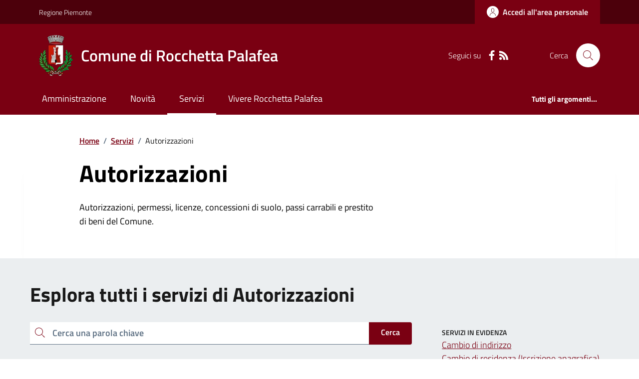

--- FILE ---
content_type: text/html; charset=utf-8
request_url: https://www.comune.rocchettapalafea.at.it/Servizi?IDCategoria=19394
body_size: 16612
content:



<!DOCTYPE html>

<html xml:lang="it-IT" xmlns="http://www.w3.org/1999/xhtml" lang="it-IT">
<head id="ctl00_Head"><meta http-equiv="X-UA-Compatible" content="IE=edge" /><title>
	Comune di Rocchetta Palafea - Autorizzazioni
</title><meta content="text/html; charset=UTF-8" http-equiv="Content-Type" /><meta charset="UTF-8" /><meta content="text/javascript" http-equiv="Content-Script-Type" /><meta content="text/css" http-equiv="Content-Style-Type" /><meta name="viewport" content="width=device-width, initial-scale=1.0, maximum-scale=6.0" /><meta name="theme-color" content="#317EFB" /><link rel="stylesheet" href="assets\bootstrap-italia\dist\css/bootstrap-italia-comuni.min.css" /><link rel="stylesheet" href="CSS/style.css" /><link rel="stylesheet" href="Css\fontawesome-free-5.15.4-web\css\all.min.css" />

    <script type="text/javascript" src="JS/jquery.min.js"></script>

    <!-- window.__PUBLIC_PATH__ definisce il punto in cui c'è la cartella font di bootstrap italia -->
    <script>window.__PUBLIC_PATH__ = 'assets/bootstrap-italia/dist/fonts'</script>

    <!-- Bootstrap core JS -->
    <script type="text/javascript" async src="assets/bootstrap-italia/dist/js/bootstrap-italia.bundle.min.js"></script>
    <script>
        function loadBootstrapOrRetry() {
            if (typeof bootstrap !== "undefined") {
                // Bootstrap è disponibile, esegui il tuo codice qui
                bootstrap.loadFonts("assets/bootstrap-italia/dist/fonts");
            } else {
                // Bootstrap non è ancora disponibile, ritenta dopo 50 millisecondi
                setTimeout(loadBootstrapOrRetry, 50);              
            }
        }

        // Inizia il ciclo di controllo
        loadBootstrapOrRetry();
    </script>

    <script type="text/javascript" src="script/siscomJS.js?version=2.0"></script>

    <style id="StylePlaceholder" type="text/css"></style>

    <link rel="stylesheet" href="App_Themes\css\stili-custom.css?v=1.0" /><link id="ctl00_CSSSkin" href="CSS/SKIN/rcchttplf935/skin.css?v=1" type="text/css" rel="stylesheet" /><link id="ctl00_icoFavicon" rel="icon" type="image/x-icon" class="icoFavicon" /><meta id="MetaDescription" name="DESCRIPTION" content="Sito ufficiale Comune di Rocchetta Palafea in provincia di Asti in Piemonte. Informazioni sul comune, i servizi, l&#39;amministrazione, la storia." /><meta id="MetaKeywords" name="KEYWORDS" content="Città di Comune di Rocchetta Palafea, Comune di Comune di Rocchetta Palafea, Comune di Rocchetta Palafea, municipio di Comune di Rocchetta Palafea, uffici del comune di Comune di Rocchetta Palafea, provincia di Asti, Regione Piemonte." /><meta id="MetaCopyright" name="COPYRIGHT" content="Copyright Comune di Comune di Rocchetta Palafea" /><meta id="MetaAuthor" name="AUTHOR" content="Comune di Comune di Rocchetta Palafea" /></head>

<body id="body" class="MenuPushResponsive-push">
    <form name="aspnetForm" method="post" action="./Servizi?IDCategoria=19394" id="aspnetForm" autocomplete="off">
<div>
<input type="hidden" name="__LASTFOCUS" id="__LASTFOCUS" value="" />
<input type="hidden" name="__VIEWSTATE" id="__VIEWSTATE" value="/[base64]" />
</div>

<script type="text/javascript"> $(document).ready(function(){ $(".btn-responsive-home").click(function() { window.location.href = "../../Home"; }); $(".btn-responsive-search").click(function() { window.location.href = "../../Ricerca"; }); }); </script>
<div>

	<input type="hidden" name="__VIEWSTATEGENERATOR" id="__VIEWSTATEGENERATOR" value="1DB5EAA5" />
</div>

        <div id="ctl00_PanelMasterTop">
	
        


<script type="text/javascript"> function espandiVociMenu(ID) { var nomeSottovoce = 'SottovoceCategoria' + ID; var nomeLabel = 'LabelCategoria' + ID; $("[title='" + nomeSottovoce + "']").toggleClass("show"); if ($("[title='" + nomeLabel + "'").text() == '+') { $("[title='" + nomeLabel + "'").text('-'); $("[title='" + nomeLabel + "'").addClass("expanded"); } else { $("[title='" + nomeLabel + "'").text('+'); $("[title='" + nomeLabel + "'").removeClass("expanded"); }; }</script>
<script type="text/javascript">
    //<![CDATA[
    var __cultureInfo = { "name": "it-IT", "numberFormat": { "CurrencyDecimalDigits": 2, "CurrencyDecimalSeparator": ",", "IsReadOnly": false, "CurrencyGroupSizes": [3], "NumberGroupSizes": [3], "PercentGroupSizes": [3], "CurrencyGroupSeparator": ".", "CurrencySymbol": "€", "NaNSymbol": "Non un numero", "CurrencyNegativePattern": 9, "NumberNegativePattern": 1, "PercentPositivePattern": 1, "PercentNegativePattern": 1, "NegativeInfinitySymbol": "-Infinito", "NegativeSign": "-", "NumberDecimalDigits": 2, "NumberDecimalSeparator": ",", "NumberGroupSeparator": ".", "CurrencyPositivePattern": 2, "PositiveInfinitySymbol": "+Infinito", "PositiveSign": "+", "PercentDecimalDigits": 2, "PercentDecimalSeparator": ",", "PercentGroupSeparator": ".", "PercentSymbol": "%", "PerMilleSymbol": "‰", "NativeDigits": ["0", "1", "2", "3", "4", "5", "6", "7", "8", "9"], "DigitSubstitution": 1 }, "dateTimeFormat": { "AMDesignator": "", "Calendar": { "MinSupportedDateTime": "\/Date(-62135596800000)\/", "MaxSupportedDateTime": "\/Date(253402297199999)\/", "AlgorithmType": 1, "CalendarType": 1, "Eras": [1], "TwoDigitYearMax": 2029, "IsReadOnly": false }, "DateSeparator": "/", "FirstDayOfWeek": 1, "CalendarWeekRule": 2, "FullDateTimePattern": "dddd d MMMM yyyy HH:mm:ss", "LongDatePattern": "dddd d MMMM yyyy", "LongTimePattern": "HH:mm:ss", "MonthDayPattern": "d MMMM", "PMDesignator": "", "RFC1123Pattern": "ddd, dd MMM yyyy HH\u0027:\u0027mm\u0027:\u0027ss \u0027GMT\u0027", "ShortDatePattern": "dd/MM/yyyy", "ShortTimePattern": "HH:mm", "SortableDateTimePattern": "yyyy\u0027-\u0027MM\u0027-\u0027dd\u0027T\u0027HH\u0027:\u0027mm\u0027:\u0027ss", "TimeSeparator": ":", "UniversalSortableDateTimePattern": "yyyy\u0027-\u0027MM\u0027-\u0027dd HH\u0027:\u0027mm\u0027:\u0027ss\u0027Z\u0027", "YearMonthPattern": "MMMM yyyy", "AbbreviatedDayNames": ["dom", "lun", "mar", "mer", "gio", "ven", "sab"], "ShortestDayNames": ["do", "lu", "ma", "me", "gi", "ve", "sa"], "DayNames": ["domenica", "lunedì", "martedì", "mercoledì", "giovedì", "venerdì", "sabato"], "AbbreviatedMonthNames": ["gen", "feb", "mar", "apr", "mag", "giu", "lug", "ago", "set", "ott", "nov", "dic", ""], "MonthNames": ["gennaio", "febbraio", "marzo", "aprile", "maggio", "giugno", "luglio", "agosto", "settembre", "ottobre", "novembre", "dicembre", ""], "IsReadOnly": false, "NativeCalendarName": "calendario gregoriano", "AbbreviatedMonthGenitiveNames": ["gen", "feb", "mar", "apr", "mag", "giu", "lug", "ago", "set", "ott", "nov", "dic", ""], "MonthGenitiveNames": ["gennaio", "febbraio", "marzo", "aprile", "maggio", "giugno", "luglio", "agosto", "settembre", "ottobre", "novembre", "dicembre", ""] }, "eras": [1, "d.C.", null, 0] };//]]>
</script>

<div id="alto" style="display: none"><a href="#contenuto" tabindex="0" title="Link diretto al contenuto della pagina.">Vai al contenuto della pagina.</a></div>
<!--  Fine link per saltare il menu e andare subito al contenuto%-->
<header class="it-header-wrapper" data-bs-target="#header-nav-wrapper">
    <div class="it-header-slim-wrapper">
        <div class="container">
            <div class="row">
                <div class="col-12">
                    <div class="it-header-slim-wrapper-content">
                        <div class="d-lg-block navbar-brand">
                            <a href="https://www.regione.Piemonte.it" title="Link al sito della Regione Piemonte" class="" target="_blank">Regione Piemonte</a>
                        </div>
                        <!-- link superiori di servizio ad esempio ad accessibilita', mappa, etc-->

                        <div class="it-header-slim-right-zone" role="navigation">
                           
                            <a id="ctl00_ctl12_btnAccedi" class="btn btn-primary btn-icon btn-full" data-element="personal-area-login" aria-label="Accedere alla propria area personale" href="areaRiservata">
                                <span class="rounded-icon" aria-hidden="true">
                                    <svg class="icon icon-primary">
                                        <use xlink:href="assets/bootstrap-italia/dist/svg/sprites.svg#it-user"></use>
                                    </svg>
                                </span>
                                <span class="d-none d-lg-block">Accedi all'area personale</span>
                            </a>
                        </div>
                    </div>
                </div>
            </div>
        </div>
    </div>
    <div class="it-nav-wrapper">
        <div class="it-header-center-wrapper">
            <div class="container">
                <div class="row">
                    <div class="col-12">
                        <div class="it-header-center-content-wrapper">

                            <div class="it-brand-wrapper">

                                <a href="Home" title="Home Page del sito del Comune di Rocchetta Palafea" class="it-brand-title">
                                    <img src="portals/2081/Skins/skinXhtml/Images/stemma.webp" class="icon widthAuto" alt="Stemma dell'Ente" />
                                    <div class="it-brand-text">
                                        <div class="it-brand-title">Comune di Rocchetta Palafea</div>
                                    </div>
                                </a>

                            </div>

                            <div id="ctl00_ctl12_pnlSiscomRicercaHomeAGID">
		<div id="ctl00_ctl12_pnlSiscomRicercaHomeAGID">
	<div id="ctl00_ctl12_ctl02_PanelContenitore" class="it-right-zone">
		
    <div id="ctl00_ctl12_ctl02_PanelSocial" class="it-socials d-none d-lg-flex">
			
        <div id="ctl00_ctl12_ctl02_PanelTestoSocial" class="Seguici">
				
            <span id="ctl00_ctl12_ctl02_TestoSocial" style="margin-right:10px">Seguici su</span>
        
			</div>
        <div id="ctl00_ctl12_ctl02_Panel1" class="Facebook" style="display: inline block;">
				
            <a id="ctl00_ctl12_ctl02_LinkFacebook" title="Link alla pagina Facebook - il link si apre in una nuova finestra" href="https://www.facebook.com/people/Comune-di-Rocchetta-Palafea/61562847455119/" target="_blank"><svg class='icon icon-sm icon-white align-top'><use xlink:href='assets/bootstrap-italia/dist/svg/sprites.svg#it-facebook'></use></svg></a>
        
			</div>
        
        
        
        
        
        
        
        <div id="ctl00_ctl12_ctl02_panelRss" style="display: inline-block;">
				
            <a id="ctl00_ctl12_ctl02_LinkRss" title="Link alla pagina RSS - il link si apre in una nuova finestra" href="Rss" target="_blank"><svg class='icon icon-sm icon-white align-top'><use xlink:href='assets/bootstrap-italia/dist/svg/sprites.svg#it-rss'></use></svg></a>
        
			</div>
        
    
		</div>
    <div class="it-search-wrapper">
        <span class="d-none d-md-block">Cerca</span>
        <a id="ctl00_ctl12_ctl02_linkRicerca" aria-label="Cerca nel sito" href="Ricerca">
            <i class="search-link rounded-icon" type="button" data-bs-toggle="modal" data-bs-target="#search-modal" aria-label="Cerca nel sito">
                <svg class="icon">
                    <use href="assets/bootstrap-italia/dist/svg/sprites.svg#it-search"></use>
                </svg>
            </i>           
        </a>
    </div>

	</div>



<script type="text/javascript">
    // Scorro in basso fino al ContenitoreFooter
    function bottomFunction() {
        $('html,body').animate({ scrollTop: $(".ContenitoreFooter").offset().top }, 'slow');
    }
</script>

</div>
	</div>

                        </div>
                    </div>

                    <div id="RigaMenuPush" class="MenuPushResponsive MenuPushResponsive-vertical MenuPushResponsive-left">
                        <div>
                            <div id="_RigaElencoMenuPush">

                                <div class="contenitoreNoBorderNoTitolo">

                                    <div class="contenutocontainer">
                                        <div>
                            <div id="ctl00_ctl12_pnlSiscomMenuResponsiveAGID">
		<div id="ctl00_ctl12_pnlSiscomMenuResponsiveAGID">
	

<script type="text/javascript">
    $(document).ready(function () {
        //When btn is clicked
        $(".btn-menu-responsive-chiudi").click(function () {
            $("#menudiservizio").toggleClass("show");
            $(".MenuPushElencoVoci").toggleClass("MenuPushElencoVociAttivo");
            $(".MenuPushOverlay").toggleClass("MenuPushOverlayAttivo");
            $(this).toggleClass("active");
            $(document.body).toggleClass("MenuPushResponsive-push-toright");
            $("#RigaMenuPush").toggleClass("MenuPushResponsive-open");
        });
    });
</script>

<div class="navbar-collapsable" style="padding-bottom: 24px;">
    <div class="btn-menu-responsive-chiudi" title="Chiudi">
        <span class="d-none text-black">Nascondi la navigazione</span>
        <svg class="icon">
            <use href="assets/bootstrap-italia/dist/svg/sprites.svg#it-close-big"></use>
        </svg>
    </div>
    <div class="menu-wrapper" title="Home">
        <a id="ctl00_ctl12_ctl00_LinkHome" class="logo-hamburger"><img id="ctl00_ctl12_ctl00_imgLogoEnte" class="icon" alt="Stemma dell&#39;Ente" src="portals/2081/Skins/skinXhtml/Images/stemma.webp" style="border-width:0px;" />
            <div class="it-brand-text">
                <span id="ctl00_ctl12_ctl00_lblNomeEnte" class="it-brand-title">Comune di Rocchetta Palafea</span>
            </div>
        </a>
    </div>
    <div id="ctl00_ctl12_ctl00_PanelContenitore" class="MenuPushElencoVoci" style="width: 100%!important; position: relative;">
		
    <ul class="navbar-nav"><li class="nav-item"><a title="Link alla pagina Amministrazione" class="nav-link" href="Amministrazionedettagli">Amministrazione</a></li><li class="nav-item"><a title="Link alla pagina Aree Tematiche" class="nav-link" href="Notizie">Novit&#224;</a></li><li class="nav-item"><a title="Link alla pagina Servizi" class="nav-link active" href="Servizi">Servizi</a></li><li class="nav-item"><a title="Link alla pagina Vivere Rocchetta Palafea" class="nav-link" href="Guidadettagli">Vivere il Comune</a></li></ul><div class="clear">

		</div><ul class='navbar-nav navbar-secondary mt-20'><li class='nav-item'><a class="nav-link" data-element="all-topics" href="Argomenti"><span class='fw-bold'>Tutti gli argomenti...</span></a></li></ul>
	</div>
    <div id="ctl00_ctl12_ctl00_PanelSocial" class="it-socials">
		
        <div id="ctl00_ctl12_ctl00_PanelTestoSocial" class="Seguici">
			
            <span id="ctl00_ctl12_ctl00_TestoSocial">Seguici su</span>
        
		</div>

        <div id="ctl00_ctl12_ctl00_Panel1" style="display: inline-block;">
			
            <a id="ctl00_ctl12_ctl00_LinkFacebook" title="Link alla pagina Facebook - il link si apre in una nuova finestra" href="https://www.facebook.com/people/Comune-di-Rocchetta-Palafea/61562847455119/" target="blank"><svg class='icon icon-sm icon-green align-top'><use xlink:href='assets/bootstrap-italia/dist/svg/sprites.svg#it-facebook'></use></svg></a>
        
		</div>
        
        
        
        
        
        
        
        
    
	</div>
</div>



<div id="ctl00_ctl12_ctl00_pnlOverlay" class="MenuPushOverlay">

	</div>







</div>
	</div>
                                        </div>
                                    </div>

                                </div>

                            </div>
                        </div>
                    </div>
                </div>
            </div>
        </div>

        <div id="it-header-navbar-wrapper" class="it-header-navbar-wrapper">
            
            <div class="container">
                <div id="row">
                    <div class="col-12">

                        <nav class="navbar navbar-expand-lg has-megamenu" aria-label="Navigazione principale">
                            <div class="custom-navbar-toggler btn-responsive-menu">

                                <svg class="icon">
                                    <use href="images/svg/sprites.svg#it-burger"></use>
                                </svg>

                                <div class="btn-responsive-home" title="Home"></div>
                                <div class="btn-responsive-search" title="Ricerca"></div>
                            </div>

                            <div id="ctl00_ctl12_pnlSiscomMenuTematicoAGID">
		<div id="ctl00_ctl12_pnlSiscomMenuTematicoAGID">
	



<div class="navbar-collapsable" id="nav4" style="display: none;" aria-hidden="true">
    <div class="overlay fade" style="display: none;"></div>
    <div class="close-div">
        <button class="btn close-menu" type="button" data-focus-mouse="false">
            <span class="d-none text-black">Nascondi la navigazione</span>
            <svg class="icon">
                <use href="images/svg/sprites.svg#it-close-big"></use>
            </svg>
        </button>
    </div>

    <div id="ctl00_ctl12_ctl01_PanelContenitore" class="menu-wrapper">
		
        <a href="#" aria-label="home Nome del Comune" class="logo-hamburger">
            <svg class="icon" aria-hidden="true">
                <use href="images/svg/sprites.svg#it-pa"></use>
            </svg>
            <div class="it-brand-text">
                <div class="it-brand-title">Nome del Comune</div>
            </div>
        </a>

    <nav aria-label="Principale"><ul class="navbar-nav" data-element="main-navigation"><li class="nav-item"><a title="Link alla pagina Amministrazione" class="nav-link" data-element="management" href="Amministrazionedettagli">Amministrazione</a></li><li class="nav-item"><a title="Link alla pagina Novit&#224;" class="nav-link" data-element="news" href="Notizie">Novit&#224;</a></li><li class="nav-item"><a title="Link alla pagina Servizi" class="nav-link active" data-element="all-services" href="Servizi">Servizi</a></li><li class="nav-item"><a title="Link alla pagina Vivere Rocchetta Palafea" class="nav-link" data-element="live" href="Guidadettagli">Vivere Rocchetta Palafea</a></li></nav></ul><div class="clear">

		</div><nav aria-label="Secondaria"><ul class='navbar-nav navbar-secondary'><li class='nav-item'><a class="nav-link" data-element="all-topics" href="Argomenti"><span class='fw-bold'>Tutti gli argomenti...</span></a></li></nav></ul>
	</div>
</div>




</div>
	</div>
                        </nav>
                    </div>
                </div>
            </div>
        </div>

    </div>
</header>



<input type="hidden" name="ctl00$ctl12$CreaStaticPage" id="ctl00_ctl12_CreaStaticPage" value="False" />
</div>

        

        
    
    
    <div id="ctl00_ContentPlaceHolder1_PanelContent">
	
<div class="container" id="main-container">
    <div class="row justify-content-center">
        <div class="col-12 col-lg-10">
            <div class="cmp-breadcrumbs" role="navigation">
                <nav class="breadcrumb-container">
                    <div id="ctl00_ContentPlaceHolder1_ctl00_pnlSiscomTiTroviIn">
		<div id="ctl00_ContentPlaceHolder1_ctl00_ctl01_ContenitoreTiTroviIn" class="breadcrumb-container">
			<div class="breadcrumb-container">
				<ol class='breadcrumb p-0' data-element='breadcrumb'><li class='breadcrumb-item'><a href="Home">Home</a><span class='separator'>/</span></li><li class='breadcrumb-item'><a href="Servizi">Servizi</a><span class='separator'>/</span></li><li class='breadcrumb-item'><span>Autorizzazioni</span></li></ol>
			</div>
		</div>



	</div>
                </nav>
            </div>
        </div>
    </div>
</div>

<div id="ctl00_ContentPlaceHolder1_ctl00_pnlSiscomServizi">
		

 <script>
    function bloccaInvio(event) {
      if (event.key === 'Enter') {
          event.preventDefault(); 
      }
    }
  </script>


        <div class="container">
            <div class="row justify-content-center row-shadow">
                <div class="col-12 col-lg-10">
                    <div class="cmp-hero">
                        <section class="it-hero-wrapper bg-white align-items-start">
                            <div class="it-hero-text-wrapper pt-0 ps-0 pb-4 pb-lg-60">
                                <h1 class="" data-element="page-name">
                                    <span id="ctl00_ContentPlaceHolder1_ctl00_ctl00_lblTitoloS" class="text-black hero-title">Autorizzazioni</span></h1>
                                <div class="hero-text">
                                    <span id="ctl00_ContentPlaceHolder1_ctl00_ctl00_lblInfo" class="text-black">Autorizzazioni, permessi, licenze, concessioni di suolo, passi carrabili e prestito di beni del Comune.</span>
                                </div>
                            </div>
                        </section>
                    </div>
                </div>
            </div>
        </div>
        <div class="bg-grey-card">
            <div class="container">
                <div class="row">
                    <div class="col-12">
                        <h2 class="title-xxlarge mb-4 mt-5 mb-lg-10">
                            <span id="ctl00_ContentPlaceHolder1_ctl00_ctl00_lblEsplora">Esplora tutti i servizi di Autorizzazioni</span></h2>
                    </div>

                    
                    <div id="ctl00_ContentPlaceHolder1_ctl00_ctl00_pnlServiziContainer" class="col-12 col-lg-8 pt-lg-20 pb-lg-50">
			

                        <div class="cmp-input-search">
                            <div class="form-group autocomplete-wrapper mb-2 mb-lg-4">
                                <div class="input-group">
                                    <label for="autocomplete-autocomplete-three" class="visually-hidden active">Cerca una parola chiave</label>
                                    <input id="txtRicerca1" onkeydown="bloccaInvio(event)" type="search" placeholder="Cerca una parola chiave" autocomplete="off" class="autocomplete form-control" />
                                    
                                    <a id="ctl00_ContentPlaceHolder1_ctl00_ctl00_LinkButton4" onclick="FiltraServizi();" class="btn btn-primary pt-2">Cerca</a>
                                </div>
                                

                                <span class="autocomplete-icon" aria-hidden="true">
                                    <svg class="icon icon-sm icon-primary">
                                        <use href="assets/bootstrap-italia/dist/svg/sprites.svg#it-search"></use>
                                    </svg>
                                </span>
                            </div>
                        </div>

                        
                        
                        <span id="lblRicerca" class="mb-4"><strong>3</strong> servizi trovati in ordine alfabetico</span>
                        

                        <div id="ctl00_ContentPlaceHolder1_ctl00_ctl00_Panel1" class="row panelServizi" style="width:100%;">
				<div class="col-12 mb-2 DINAMICOROUTINDELMODULO">
					<div class="card-wrapper border border-light rounded shadow-sm cmp-list-card-img cmp-list-card-img-hr">
						<div class="card no-after rounded">
							<div class="row g-2 g-md-0 flex-md-column">
								<div class="col-12 order-1 order-md-2">
									<div class="card-body">
										<div class="category-top">
											<a class="text-decoration-none fw-semibold" href="Servizi?IDCategoria=19394">Autorizzazioni</a>
										</div><a class="text-decoration-none d-block" data-element="service-link" href="Servizi?ID=126477"><h3 class='card-title t-primary title-large'>Accesso agli atti</h3></a><span class="text-paragraph-card u-grey-light m-0">L'accesso agli atti garantisce il diritto dei cittadini ad accedere ad informazioni e documenti amministrativi, conservati presso l'ente.</span>
									</div>
								</div>
							</div>
						</div>
					</div>
				</div><div class="col-12 mb-2 DINAMICOROUTINDELMODULO">
					<div class="card-wrapper border border-light rounded shadow-sm cmp-list-card-img cmp-list-card-img-hr">
						<div class="card no-after rounded">
							<div class="row g-2 g-md-0 flex-md-column">
								<div class="col-12 order-1 order-md-2">
									<div class="card-body">
										<div class="category-top">
											<a class="text-decoration-none fw-semibold" href="Servizi?IDCategoria=19394">Autorizzazioni</a>
										</div><a class="text-decoration-none d-block" data-element="service-link" href="Servizi?ID=126490"><h3 class='card-title t-primary title-large'>Prenotazione appuntamenti</h3></a><span class="text-paragraph-card u-grey-light m-0">Il servizio permette di prenotare un appuntamento presso gli uffici comunali.</span>
									</div>
								</div>
							</div>
						</div>
					</div>
				</div><div class="col-12 mb-2 DINAMICOROUTINDELMODULO">
					<div class="card-wrapper border border-light rounded shadow-sm cmp-list-card-img cmp-list-card-img-hr">
						<div class="card no-after rounded">
							<div class="row g-2 g-md-0 flex-md-column">
								<div class="col-12 order-1 order-md-2">
									<div class="card-body">
										<div class="category-top">
											<a class="text-decoration-none fw-semibold" href="Servizi?IDCategoria=19394">Autorizzazioni</a>
										</div><a class="text-decoration-none d-block" data-element="service-link" href="Servizi?ID=131470"><h3 class='card-title t-primary title-large'>Richiedere permesso di occupazione suolo pubblico</h3></a><span class="text-paragraph-card u-grey-light m-0">Tutti coloro che occupano, spazi ed aree pubbliche appartenenti al demanio o al patrimonio indisponibile del Comune, nonch&eacute; aree private gravat...</span>
									</div>
								</div>
							</div>
						</div>
					</div>
				</div>
			</div>
                        <a id="btnMostraAltri" class="btn btn-outline-primary pt-15 pb-15 pl-90 pr-90 mb-30 mt-3 mb-lg-50 full-mb text-button">Carica altri Risultati</a>

                        <br />
                        
                    
		</div>
                    <div id="ctl00_ContentPlaceHolder1_ctl00_ctl00_pnlInEvidenzaCantainer" class="col-12 col-lg-4 pt-30 pt-lg-5 ps-lg-5 order-first order-md-last">
			
                        <div class="link-list-wrap">
                            <div class="title-xsmall-semi-bold"><span>SERVIZI IN EVIDENZA</span></div>
                            <div id="ctl00_ContentPlaceHolder1_ctl00_ctl00_pnlInEvidenza">
				
                            <a class="d-block" href="Servizi?ID=126484">Cambio di indirizzo</a><a class="d-block" href="Servizi?ID=126485">Cambio di residenza (Iscrizione anagrafica)</a>
			</div>
                        </div>
                    
		</div>

                </div>
        </div>
        </div>
        <div class="container py-5">
            <h2 class="title-xxlarge mb-4">Esplora per categoria</h2>
            <div id="ctl00_ContentPlaceHolder1_ctl00_ctl00_pnlCategorie" class="row g-4">
			<div class="col-12 col-md-6 col-lg-4  mb-10 DINAMICOROUTINDELMODULO">
				<div class="card-wrapper border border-light rounded shadow-sm cmp-list-card-img cmp-list-card-img-hr">
					<div class="card no-after rounded">
						<div class="row g-2 g-md-0 flex-md-column">
							<div class="col-12 order-1 order-md-2">
								<div class="card-body">
									<a class="text-decoration-none d-block" data-element="service-category-link" href="Servizi?IDCategoria=19392"><h3 class='card-title t-primary title-large'>Anagrafe e stato civile</h3></a><span class="text-paragraph-card u-grey-light m-0">Documenti d’identità, cambio di residenza, servizi elettorali, cimiteriali e certificati per nascita, matrimoni e unioni civili.</span>
								</div>
							</div>
						</div>
					</div>
				</div>
			</div><div class="col-12 col-md-6 col-lg-4  mb-10 DINAMICOROUTINDELMODULO">
				<div class="card-wrapper border border-light rounded shadow-sm cmp-list-card-img cmp-list-card-img-hr">
					<div class="card no-after rounded">
						<div class="row g-2 g-md-0 flex-md-column">
							<div class="col-12 order-1 order-md-2">
								<div class="card-body">
									<a class="text-decoration-none d-block" data-element="service-category-link" href="Servizi?IDCategoria=19394"><h3 class='card-title t-primary title-large'>Autorizzazioni</h3></a><span class="text-paragraph-card u-grey-light m-0">Autorizzazioni, permessi, licenze, concessioni di suolo, passi carrabili e prestito di beni del Comune.</span>
								</div>
							</div>
						</div>
					</div>
				</div>
			</div><div class="col-12 col-md-6 col-lg-4  mb-10 DINAMICOROUTINDELMODULO">
				<div class="card-wrapper border border-light rounded shadow-sm cmp-list-card-img cmp-list-card-img-hr">
					<div class="card no-after rounded">
						<div class="row g-2 g-md-0 flex-md-column">
							<div class="col-12 order-1 order-md-2">
								<div class="card-body">
									<a class="text-decoration-none d-block" data-element="service-category-link" href="Servizi?IDCategoria=19395"><h3 class='card-title t-primary title-large'>Catasto e urbanistica</h3></a><span class="text-paragraph-card u-grey-light m-0">Piani urbanistici, piani paesaggistici e tutti i certificati per immobili, case, terreni ed edifici.</span>
								</div>
							</div>
						</div>
					</div>
				</div>
			</div><div class="col-12 col-md-6 col-lg-4  mb-10 DINAMICOROUTINDELMODULO">
				<div class="card-wrapper border border-light rounded shadow-sm cmp-list-card-img cmp-list-card-img-hr">
					<div class="card no-after rounded">
						<div class="row g-2 g-md-0 flex-md-column">
							<div class="col-12 order-1 order-md-2">
								<div class="card-body">
									<a class="text-decoration-none d-block" data-element="service-category-link" href="Servizi?IDCategoria=19399"><h3 class='card-title t-primary title-large'>Imprese e commercio</h3></a><span class="text-paragraph-card u-grey-light m-0">Avvio di un’attività, commercio, autorizzazioni e concessioni per attività produttive, mercati, incentivi e supporto alle imprese.</span>
								</div>
							</div>
						</div>
					</div>
				</div>
			</div>
		</div>

            <br />
            <br />
            <div id="ctl00_ContentPlaceHolder1_ctl00_ctl00_Panel5" class="ParIndietro" style="width:100%;">
			
                <a href="javascript:history.back()" class="btn btn-sm steppers-btn-prev p-0" title="Indietro">
                    <svg class="icon icon-primary icon-sm" aria-hidden="true">
                        <use href="assets/bootstrap-italia/dist/svg/sprites.svg#it-chevron-left"></use></svg>
                    <span id="ctl00_ContentPlaceHolder1_ctl00_ctl00_Label1" class="SiscomLinkGrande">Indietro</span>
                </a>
            
		</div>
        </div>
        
    








<div id="ctl00_ContentPlaceHolder1_ctl00_ctl00_pnlMetaTag">

		</div>



	</div>




<input type="hidden" name="ctl00$ContentPlaceHolder1$ctl00$CreaStaticPage" id="ctl00_ContentPlaceHolder1_ctl00_CreaStaticPage" value="True" />
</div>


        <div id="ctl00_PanelMasterBottom">
	



<div class="bg-primary">
    <div class="container">
        <div class="row d-flex justify-content-center bg-primary">
            <div class="col-12 col-lg-6">
                <div class="cmp-rating pt-lg-80 pb-lg-80" id="">
                    <div class="card shadow card-wrapper" data-element="feedback">
                        <div id="ctl00_ctl13_SiscomFeedback1_pnlVoti" class="cmp-rating__card-first">
		
                            <div class="card-header border-0">
                                <h2 class="title-medium-2-semi-bold mb-0" data-element="feedback-title">
                                    <span id="ctl00_ctl13_SiscomFeedback1_lblTitolo">Quanto sono chiare le informazioni su questa pagina?</span></h2>
                            </div>
                            <div class="card-body">
                                <fieldset class="rating">
                                    <legend class="visually-hidden">Valuta da 1 a 5 stelle la pagina</legend>
                                    <input type="radio" id="star5a" name="ratingA" value="5">
                                    <label class="full rating-star active" for="star5a" data-element="feedback-rate-5">

                                        <svg class="icon icon-sm" role="img" aria-labelledby="first-star">
                                            <use href="assets/bootstrap-italia/dist/svg/sprites.svg#it-star-full"></use>
                                        </svg>
                                        <span class="visually-hidden" id="first-star">Valuta 5 stelle su 5</span>

                                    </label>
                                    <input type="radio" id="star4a" name="ratingA" value="4">
                                    <label class="full rating-star active" for="star4a" data-element="feedback-rate-4">

                                        <svg class="icon icon-sm" role="img" aria-labelledby="second-star">
                                            <use href="assets/bootstrap-italia/dist/svg/sprites.svg#it-star-full"></use>
                                        </svg>
                                        <span class="visually-hidden" id="second-star">Valuta 4 stelle su 5</span>

                                    </label>
                                    <input type="radio" id="star3a" name="ratingA" value="3">
                                    <label class="full rating-star active" for="star3a" data-element="feedback-rate-3">

                                        <svg class="icon icon-sm" role="img" aria-labelledby="third-star">
                                            <use href="assets/bootstrap-italia/dist/svg/sprites.svg#it-star-full"></use>
                                        </svg>
                                        <span class="visually-hidden" id="third-star">Valuta 3 stelle su 5</span>


                                    </label>
                                    <input type="radio" id="star2a" name="ratingA" value="2">
                                    <label class="full rating-star active" for="star2a" data-element="feedback-rate-2">

                                        <svg class="icon icon-sm" role="img" aria-labelledby="fourth-star">
                                            <use href="assets/bootstrap-italia/dist/svg/sprites.svg#it-star-full"></use>
                                        </svg>
                                        <span class="visually-hidden" id="fourth-star">Valuta 2 stelle su 5</span>

                                    </label>
                                    <input type="radio" id="star1a" name="ratingA" value="1">
                                    <label class="full rating-star active" for="star1a" data-element="feedback-rate-1">

                                        <svg class="icon icon-sm" role="img" aria-labelledby="fifth-star">
                                            <use href="assets/bootstrap-italia/dist/svg/sprites.svg#it-star-full"></use>
                                        </svg>
                                        <span class="visually-hidden" id="fifth-star">Valuta 1 stelle su 5</span>

                                    </label>
                                </fieldset>
                            </div>
                        
	</div>
                        <div id="ctl00_ctl13_SiscomFeedback1_pnlFine" class="cmp-rating__card-second d-none" data-step="3">
		
                            <div class="card-header border-0 mb-0">
                                <h2 class="title-medium-2-bold mb-0" id="rating-feedback">Grazie, il tuo parere ci aiuterà a migliorare il servizio!</h2>
                            </div>
                        
	</div>

                        <div class="form-rating d-none">
                            <div class="d-none" data-step="1">
                                <div class="cmp-steps-rating">
                                    <fieldset id="fieldset-rating-one" class="fieldset-rating-one" data-element="feedback-rating-positive">
                                        <div class="iscrizioni-header w-100">
                                            <h3 class="step-title d-flex align-items-center justify-content-between drop-shadow">
                                                <legend class="d-block d-lg-inline" data-element="feedback-rating-question">Quali sono stati gli aspetti che hai preferito?
                                                </legend>
                                                <span class="step">1/2</span>
                                            </h3>
                                        </div>
                                        <div class="cmp-steps-rating__body">
                                            <div class="cmp-radio-list">
                                                <div class="card card-teaser shadow-rating">
                                                    <div class="card-body">
                                                        <div class="form-check m-0">
                                                            <div class="radio-body border-bottom border-light cmp-radio-list__item radioFeedback">
                                                                <input name="rating1" type="radio" id="radio-1">
                                                                <label for="radio-1" class="active" data-element="feedback-rating-answer">Le indicazioni erano chiare</label>
                                                            </div>
                                                            <div class="radio-body border-bottom border-light cmp-radio-list__item radioFeedback">
                                                                <input name="rating1" type="radio" id="radio-2">
                                                                <label for="radio-2" class="active" data-element="feedback-rating-answer">Le indicazioni erano complete</label>
                                                            </div>
                                                            <div class="radio-body border-bottom border-light cmp-radio-list__item radioFeedback">
                                                                <input name="rating1" type="radio" id="radio-3">
                                                                <label for="radio-3" class="active" data-element="feedback-rating-answer">Capivo sempre che stavo procedendo correttamente</label>
                                                            </div>
                                                            <div class="radio-body border-bottom border-light cmp-radio-list__item radioFeedback">
                                                                <input name="rating1" type="radio" id="radio-4">
                                                                <label for="radio-4" class="active" data-element="feedback-rating-answer">Non ho avuto problemi tecnici</label>
                                                            </div>
                                                            <div class="radio-body border-bottom border-light cmp-radio-list__item radioFeedback">
                                                                <input name="rating1" type="radio" id="radio-5">
                                                                <label for="radio-5" class="active" data-element="feedback-rating-answer">Altro</label>
                                                            </div>
                                                        </div>
                                                    </div>
                                                </div>
                                            </div>
                                        </div>
                                    </fieldset>
                                    <fieldset id="fieldset-rating-two" class="fieldset-rating-two" data-element="feedback-rating-negative">
                                        <div class="iscrizioni-header w-100">
                                            <h3 class="step-title d-flex align-items-center justify-content-between drop-shadow">
                                                <legend class="d-block d-lg-inline" data-element="feedback-rating-question">Dove hai incontrato le maggiori difficoltà?
                                                </legend>
                                                <span class="step">1/2</span>
                                            </h3>
                                        </div>
                                        <div class="cmp-steps-rating__body">
                                            <div class="cmp-radio-list">
                                                <div class="card card-teaser shadow-rating">
                                                    <div class="card-body">
                                                        <div class="form-check m-0">
                                                            <div class="radio-body border-bottom border-light cmp-radio-list__item radioFeedback">
                                                                <input name="rating2" type="radio" id="radio-6">
                                                                <label for="radio-6" class="active" data-element="feedback-rating-answer">A volte le indicazioni non erano chiare</label>
                                                            </div>
                                                            <div class="radio-body border-bottom border-light cmp-radio-list__item radioFeedback">
                                                                <input name="rating2" type="radio" id="radio-7">
                                                                <label for="radio-7" class="active" data-element="feedback-rating-answer">A volte le indicazioni non erano complete</label>
                                                            </div>
                                                            <div class="radio-body border-bottom border-light cmp-radio-list__item radioFeedback">
                                                                <input name="rating2" type="radio" id="radio-8">
                                                                <label for="radio-8" class="active" data-element="feedback-rating-answer">A volte non capivo se stavo procedendo correttamente</label>
                                                            </div>
                                                            <div class="radio-body border-bottom border-light cmp-radio-list__item radioFeedback">
                                                                <input name="rating2" type="radio" id="radio-9">
                                                                <label for="radio-9" class="active" data-element="feedback-rating-answer">Ho avuto problemi tecnici</label>
                                                            </div>
                                                            <div class="radio-body border-bottom border-light cmp-radio-list__item radioFeedback">
                                                                <input name="rating2" type="radio" id="radio-10">
                                                                <label for="radio-10" class="active" data-element="feedback-rating-answer">Altro</label>
                                                            </div>
                                                        </div>
                                                    </div>
                                                </div>
                                            </div>
                                        </div>
                                    </fieldset>
                                </div>
                                <div class="d-flex flex-nowrap pt-4 w-100 justify-content-center button-shadow">
                                    <button class="btn btn-outline-primary fw-bold me-4 btn-back2" type="button">Indietro</button>
                                    <button class="btn btn-primary fw-bold btn-next" type="button">Avanti</button>
                                </div>
                            </div>

                            <div class="d-none" data-step="2">
                                <div class="cmp-steps-rating">
                                    <fieldset>
                                        <div class="iscrizioni-header w-100">
                                            <h3 class="step-title d-flex align-items-center justify-content-between drop-shadow mb-5">
                                                <legend class="d-block d-lg-inline">Vuoi aggiungere altri dettagli?                      </legend>
                                                <span class="step">2/2</span>
                                            </h3>
                                        </div>
                                        <div class="cmp-steps-rating__body">
                                            <div class="form-group">
                                                <label for="TxtNoteFeedback">Dettaglio</label>
                                                <input name="ctl00$ctl13$SiscomFeedback1$TxtNoteFeedback" type="text" maxlength="200" id="TxtNoteFeedback" class="form-control" data-element="feedback-input-text" aria-describedby="TxtNoteFeedbackDescription" />
                                                <small id="TxtNoteFeedbackDescription" class="form-text">Inserire massimo 200 caratteri</small>
                                            </div>
                                        </div>
                                    </fieldset>
                                </div>

                                <div class="d-flex flex-nowrap pt-4 w-100 justify-content-center button-shadow">
                                    <button class="btn btn-outline-primary fw-bold me-4 btn-back" type="button">Indietro</button>
                                    <input type="submit" name="ctl00$ctl13$SiscomFeedback1$btnSalva" value="Avanti" id="ctl00_ctl13_SiscomFeedback1_btnSalva" class="btn btn-primary fw-bold" />
                                </div>
                            </div>


                        </div>
                    </div>
                </div>
            </div>
        </div>
    </div>
</div>



<input type="hidden" name="ctl00$ctl13$SiscomFeedback1$valueRating" id="valueRating" value="0" />
<input type="hidden" name="ctl00$ctl13$SiscomFeedback1$valueDescrizione" id="valueDescrizione" />

<input type="hidden" name="ctl00$ctl13$SiscomFeedback1$telefono" id="ctl00_ctl13_SiscomFeedback1_telefono" />
<input type="hidden" name="ctl00$ctl13$SiscomFeedback1$Email" id="ctl00_ctl13_SiscomFeedback1_Email" />


    <div id="ctl00_ctl13_pnlSiscomContattaIlComuneHomeAgid">
		<div id="ctl00_ctl13_pnlSiscomContattaIlComuneHomeAgid">
	

<div class="bg-grey-card shadow-contacts">
    <div class="container">
        <div class="row d-flex justify-content-center p-contacts">
            <div class="col-12 col-lg-6">
                <div class="cmp-contacts">
                    <div class="card w-100">
                        <div class="card-body">
                            <h2 class="title-medium-2-semi-bold">
                                <span id="ctl00_ctl13_ctl01_lblContattaIlComune">Contatta il comune</span></h2>
                            <ul class="contact-list p-0">
                                <li>
                                    <a id="ctl00_ctl13_ctl01_btnDomandeFrequenti" class="list-item" href="Domandefrequenti">
                                <svg class="icon icon-primary icon-sm" aria-hidden="true">
                                    <use href="assets/bootstrap-italia/dist/svg/sprites.svg#it-help-circle"></use>
                                </svg><span>Leggi le domande frequenti</span></a></li>

                                <li>
                                    <a id="ctl00_ctl13_ctl01_btnRichAssistenza" class="list-item" data-element="contacts" href="Richiestaassistenza">
                                <svg class="icon icon-primary icon-sm" aria-hidden="true">
                                    <use href="assets/bootstrap-italia/dist/svg/sprites.svg#it-mail"></use>
                                </svg><span>Richiedi assistenza</span></a></li>

                                <li>
                                    <a id="ctl00_ctl13_ctl01_btnTelefono" class="list-item" href="tel:0141718280">
                                        <svg class="icon icon-primary icon-sm" aria-hidden="true">
                                            <use href="assets/bootstrap-italia/dist/svg/sprites.svg#it-hearing"></use>
                                        </svg>
                                        <span id="ctl00_ctl13_ctl01_lblTelefono">Chiama il numero 0141718280</span></a></li>

                                <li>
                                    <a id="ctl00_ctl13_ctl01_btnPrenotaAppuntamento" class="list-item" data-element="appointment-booking" href="https://servizi.comune.rocchettapalafea.at.it/servizi/prenotaappuntamenti/Login.Aspx?CE=rcchttplf935&amp;ACCESSO=C">
                                <svg class="icon icon-primary icon-sm" aria-hidden="true">
                                    <use href="assets/bootstrap-italia/dist/svg/sprites.svg#it-calendar"></use>
                                </svg><span>Prenota appuntamento</span></a></li>
                            </ul>

                            <div id="ctl00_ctl13_ctl01_pnlProblemiInCitta">
		
                                <h2 class="title-medium-2-semi-bold mt-4">Problemi in citt&#224;</h2>
                                <ul class="contact-list p-0">
                                    <li>
                                        <a id="ctl00_ctl13_ctl01_btnDisservizio" class="list-item" href="mailto:rocchetta.palafea@ruparpiemonte.it?subject=Segnalazione Disservizio">
                                <svg class="icon icon-primary icon-sm" aria-hidden="true">
                                    <use href="assets/bootstrap-italia/dist/svg/sprites.svg#it-map-marker-circle"></use>
                                </svg><span>Segnala disservizio </span></a></li>
                                </ul>
                            
	</div>
                        </div>
                    </div>
                </div>
            </div>
        </div>
    </div>
</div>












</div>
	</div>

<footer class="it-footer" id="footer">
    
    <div id="ctl00_ctl13_pnlSiscomPiePaginaAGID">
		<div id="ctl00_ctl13_pnlSiscomPiePaginaAGID">
	


<style type="text/css">
    .e-mail:before {
        content: attr(data-website) "\0040" attr(data-user);
        unicode-bidi: bidi-override;
        direction: rtl;
    }

    .cryptedmail:after {
        content: attr(data-name) "@" attr(data-domain) "." attr(data-tld);
    }
</style>



<div class="it-footer-main">
    <div id="ctl00_ctl13_ctl00_PanelContenitore" class="container">
		
        <div id="ctl00_ctl13_ctl00_PanelIntestazioneFooter" class="row">
			

            <div class="col-12 footer-items-wrapper logo-wrapper">

                <img id="ctl00_ctl13_ctl00_imgLogoEU" class="ue-logo" src="assets/images/logo-eu-inverted.svg" alt="logo Unione Europea" src="" style="height:56px;width:178px;border-width:0px;" />


                <div class="it-brand-wrapper it-brand-wrapper-siscom">
                    
                    <a id="ctl00_ctl13_ctl00_LinkHomeStemma" href="Home"><img id="ctl00_ctl13_ctl00_ImageStemma" class="icon widthAuto" src="portals/2081/Skins/SkinXhtml/Images/StemmaFooter.webp" alt="Stemma dell&#39;Ente" style="border-width:0px;" /><div id="ctl00_ctl13_ctl00_PanelEnte" class="it-brand-text">
				
                            
                            <span id="ctl00_ctl13_ctl00_LabelRagSoc" class="no_toc">Comune di Rocchetta Palafea</span>
                            
                        
			</div></a>
                    
                </div>
            </div>

        
		</div>
        <div id="ctl00_ctl13_ctl00_PanelContenitoreFooter" class="row">
			
            <div id="ctl00_ctl13_ctl00_panelAmministrazioneContainer" class="col-md-3 footer-items-wrapper">
				
                <h3 class="footer-heading-title">Amministrazione</h3>
                <div id="ctl00_ctl13_ctl00_panelAmministrazione">
					
                    
                <ul class='footer-list'><li><a href="Areeamministrative">Aree amministrative</a></li><li><a href="Documenti">Documenti e dati</a></li><li><a href="Entifondazioni">Enti e fondazioni</a></li><li><a href="Organidigoverno">Organi di governo</a></li><li><a href="Personaleamministrativo">Personale amministrativo</a></li><li><a href="Politici">Politici</a></li><li><a href="Uffici">Uffici</a></li></ul>
				</div>
            
			</div>
            <div id="ctl00_ctl13_ctl00_pnlCategorieServizio" class="col-md-6 footer-items-wrapper">
				
                <h3 class="footer-heading-title">Categorie di servizio</h3>
                <div class="row">
                    <div id="ctl00_ctl13_ctl00_pnlCategorieServizio1" class="col-md-6">
					
                    <ul class='footer-list'><li><a href="Servizi?IDCategoria=19392">Anagrafe e stato civile</a></li><li><a href="Servizi?IDCategoria=19394">Autorizzazioni</a></li><li><a href="Servizi?IDCategoria=19395">Catasto e urbanistica</a></li></ul>
				</div>
                    <div id="ctl00_ctl13_ctl00_pnlCategorieServizio2" class="col-md-6">
					
                    <ul class='footer-list'><li><a href="Servizi?IDCategoria=19399">Imprese e commercio</a></li></ul>
				</div>
                </div>
            
			</div>
            <div id="ctl00_ctl13_ctl00_panelNovitaVivereIlComuneContainer" class="col-md-3 footer-items-wrapper">
				
                
                    <h3 class="footer-heading-title">Novit&#224;</h3>
                    
                <ul class='footer-list'><li><a href="Notizie?idCat=1">Notizie</a></li></ul>
                
                    <h3 class="footer-heading-title">
                        <span id="ctl00_ctl13_ctl00_lblViviereIlComune">Vivere il comune</span></h3>
                    
                <ul class='footer-list'><li><a href="Luoghi">Luoghi</a></li><li><a href="Eventi">Eventi</a></li></ul>
            
			</div>

            <div class="col-md-3 mt-md-4 footer-items-wrapper">
                <h3 class="footer-heading-title">
                    <span id="ctl00_ctl13_ctl00_LabelContatti">Contatti</span></h3>
                <div class="row">
                    <div class="col-md-12">

                        <div id="ctl00_ctl13_ctl00_PanelColonnaFooter1">
				


                            <div id="ctl00_ctl13_ctl00_InternoColonna1" class="footer-list">
					
                                <span id="ctl00_ctl13_ctl00_LabelIndirizzo" class="FooterTestoContatti">P.zza Giovanni Berruti n. 25</span>
                                <br />
                                <span id="ctl00_ctl13_ctl00_LabelCapIndirizzo" class="FooterTestoContatti">14042 Rocchetta Palafea (AT)</span>
                                <br />
                                <div id="ctl00_ctl13_ctl00_PanelDescrRegImprese">
						
                                    <span id="ctl00_ctl13_ctl00_LabelDescrRegImprese" class="FooterTestoContatti">P.Iva: 00209670058</span>
                                
					</div>
                                <div id="ctl00_ctl13_ctl00_PanelTelefono">
						
                                    <span id="ctl00_ctl13_ctl00_LabelTelefono" class="FooterTestoContatti">Telefono: <a href='tel:0141718280' class='FooterLinkContatti'>0141718280</a> </span>
                                
					</div>
                                <div id="ctl00_ctl13_ctl00_PanelFax">
						
                                    
                                
					</div>

                                
                                <div id="ctl00_ctl13_ctl00_PanelAltriDati">
						
                                    <div id="ctl00_ctl13_ctl00_PanelEmail">
							
                                        <span id="ctl00_ctl13_ctl00_Label12" class="FooterTestoContatti">E-mail:</span>

                                        
                                        <a href='#' class='cryptedmail FooterLinkContatti' data-name='rocchetta.palafea' data-domain='ruparpiemonte' data-tld='it' onclick ='window.location.href = "mailto:" + this.dataset.name + "@" + this.dataset.domain + "." + this.dataset.tld; return false;' title = "Invia mail alla casella di posta elettronica istituzionale dell'Ente" ></a>
                                        
                                    
						</div>
                                    <div id="ctl00_ctl13_ctl00_Panel1">
							
                                        <span id="ctl00_ctl13_ctl00_Label11" class="FooterTestoContatti">PEC:  </span>
                                        <a href='#' class='cryptedmail FooterLinkContatti' data-name='rocchetta.palafea' data-domain='cert.ruparpiemonte' data-tld='it' onclick ='window.location.href = "mailto:" + this.dataset.name + "@" + this.dataset.domain + "." + this.dataset.tld; return false;' title = "Invia una mail alla casella di posta elettronica certificata dell'Ente utilizzando preferibilmente solo caselle di posta certificata" ></a>
                                        
                                    
						</div>
                                    <div id="ctl00_ctl13_ctl00_PanelVarie">
							
                                        <span id="ctl00_ctl13_ctl00_LabelVarie" class="FooterTestoContatti"><br />Codice univoco fatt. elettronica UFA3YV<br />
<br />
IBAN IT08 V060 8510 3160 0000 0020 095</span>
                                    
						</div>

                                
					</div>
                                
                                <div id="ctl00_ctl13_ctl00_PanelUffici">
						
                                    <a id="ctl00_ctl13_ctl00_LinkUffici" title="Link alla pagina degli uffici e degli orari" class="FooterLinkContatti" href="Ufficidettagli">Uffici e orari</a>
                                
					</div>
                                <div id="ctl00_ctl13_ctl00_PanelNumeriUtili">
						
                                    <a id="ctl00_ctl13_ctl00_LinkNumeriUtili" title="Link alla pagina dei numeri utili dell&#39;Ente" class="FooterLinkContatti" href="Numeriutili">Numeri utili</a>
                                
					</div>
                            
				</div>

                        
			</div>
                        <div id="ctl00_ctl13_ctl00_PanelDPO">
				
                            
                            <h3 class="footer-heading-title  mt-30">Contatti D.P.O.</h3>
                            <span id="ctl00_ctl13_ctl00_lblEmailDPO" class="FooterTestoContatti">E-mail:</span>
                            
                            <a href='#' class='cryptedmail FooterLinkContatti' data-name='cristianfassi' data-domain='calliduspro' data-tld='com' onclick ='window.location.href = "mailto:" + this.dataset.name + "@" + this.dataset.domain + "." + this.dataset.tld; return false;' title = "Invia mail alla casella di posta elettronica del DPO" ></a>
                            
                            <br />
                            <span id="ctl00_ctl13_ctl00_lblPecDPO" class="FooterTestoContatti">PEC:</span>
                            
                            <a href='#' class='cryptedmail FooterLinkContatti' data-name='calliduspro' data-domain='pec' data-tld='it' onclick ='window.location.href = "mailto:" + this.dataset.name + "@" + this.dataset.domain + "." + this.dataset.tld; return false;' title = "Invia una mail alla casella di posta elettronica certificata del DPO utilizzando preferibilmente solo caselle di posta certificata" ></a>
                            
                            <br />
                            <br />
                        
			</div>
                    </div>
                </div>
            </div>

            <div class="col-md-6 mt-md-4 footer-items-wrapper">
                <h3 class="footer-heading-title">
                    <span id="ctl00_ctl13_ctl00_Label1">Link Utili</span></h3>
                <div class="row">

                    <div id="ctl00_ctl13_ctl00_PanelColonnaFooter3" class="col-md-6">
				
                        <div id="ctl00_ctl13_ctl00_InternoColonna3" class="footer-list">
					
                        <ul class="footer-list"><li><a title="Vai alla pagina Regione Piemonte" class="FooterLinkContatti" href="http://www.regione.piemonte.it/">Regione Piemonte</a></li><li><a title="Vai alla pagina Provincia di Asti" class="FooterLinkContatti" href="http://www.provincia.asti.gov.it/#axzz50J6z89GF">Provincia di Asti</a></li></ul>
				</div>
                    
			</div>
                    <div id="ctl00_ctl13_ctl00_InternoColonna2" class="col-md-6">
				

                        <ul class="footer-list">
                            <li>
                                <a id="ctl00_ctl13_ctl00_HyperLink2" accesskey="2" title="Link alla pagina Privacy" class="FooterLinkContatti" data-element="privacy-policy-link" href="Paginedelcomune?ID=11509">Informativa privacy</a></li>
                            <li>
                                <a id="ctl00_ctl13_ctl00_HyperLink3" title="Link alla pagina Note legali" class="FooterLinkContatti" data-element="legal-notes" href="Paginedelcomune?ID=11510">Note legali</a></li>
                            <li>
                                <a id="ctl00_ctl13_ctl00_HyperLink9" title="Link alla pagina della Dichiarazione di accessibilit&#224;" class="FooterLinkContatti" data-element="accessibility-link" href="https://form.agid.gov.it/c_h466/comune_di_rocchetta_palafea/dichiarazione">Dichiarazione di accessibilit&#224;</a></li>
                            <li>
                                </li>
                        </ul>


                    <a title="Vai alla pagina Amministrazione trasparente" class="FooterLinkContatti" href="Menu?IDVoceMenu=270592">Amministrazione trasparente</a><div>
					<a title="Vai alle domande frequenti" class="FooterLinkContatti" data-element="faq" href="Domandefrequenti">Leggi le FAQ</a>
				</div><a class="FooterLinkContatti d-block" data-element="report-inefficiency" href="mailto:rocchetta.palafea@ruparpiemonte.it?subject=Segnalazione Disservizio">Segnalazione disservizio</a><a class="FooterLinkContatti d-block" href="https://servizi.comune.rocchettapalafea.at.it/servizi/prenotaappuntamenti/Login.Aspx?CE=rcchttplf935&amp;ACCESSO=C">Prenotazione appuntamento</a><a class="FooterLinkContatti d-block" href="Richiestaassistenza">Richiesta d'assistenza</a>
			</div>

                </div>
            </div>
            

            

            <div id="ctl00_ctl13_ctl00_PanelSeguici" class="col-md-3 mt-md-4 footer-items-wrapper">
				
                <h3 class="footer-heading-title">Seguici su</h3>
                <div id="ctl00_ctl13_ctl00_PanelSocial" class="list-inline text-start social">
					
                    <div id="ctl00_ctl13_ctl00_PanelFacebook" class="list-inline-item">
						
                        <a id="ctl00_ctl13_ctl00_LinkFacebook" title="Link alla pagina Facebook dell&#39;Ente" href="https://www.facebook.com/people/Comune-di-Rocchetta-Palafea/61562847455119/" target="_blank"><svg class='icon icon-sm icon-white align-top'><use xlink:href='assets/bootstrap-italia/dist/svg/sprites.svg#it-facebook'></use></svg></a>
                    
					</div>
                    
                    
                    
                    
                    
                    
                    <div id="ctl00_ctl13_ctl00_PanelRss" class="list-inline-item">
						
                        <a id="ctl00_ctl13_ctl00_LinkRss" title="Link alla pagina Rss dell&#39;Ente" href="Rss" target="_blank"><svg class='icon icon-sm icon-white align-top'><use xlink:href='assets/bootstrap-italia/dist/svg/sprites.svg#it-rss'></use></svg></a>
                    
					</div>

                
				</div>
                <div id="ctl00_ctl13_ctl00_PanelNewsletter" class="footer-list">
					
                    <a id="ctl00_ctl13_ctl00_LinkNewsletter" title="Link alla pagina newsletter dell&#39;Ente" class="FooterLinkContatti" href="Newsletter">Newsletter</a>
                
				</div>
                
            
			</div>
        
		</div>
        <div id="ctl00_ctl13_ctl00_PanelFooterBottom" class="row">
			
            <div id="ctl00_ctl13_ctl00_PanelLinkPiePagina" class="col-12 footer-items-wrapper">
				
                <div class="footer-bottom">

                    

                    

                    

                    <a id="ctl00_ctl13_ctl00_HyperLink4" accesskey="4" title="Link alla pagina Dati Monitoraggio" class="FooterLinkContatti" href="Datimonitoraggio">Dati monitoraggio</a>

                    

                    <a id="ctl00_ctl13_ctl00_HyperLink5" accesskey="5" title="Link alla pagina dei Servizi" class="FooterLinkContatti" href="Servizi">Servizi</a>

                    

                    

                    

                    <a id="ctl00_ctl13_ctl00_HyperLink8" title="Credits" class="FooterLinkContatti" href="Login">Credits</a>

                    <a id="ctl00_ctl13_ctl00_HlMappaSito" title="MappaSito" class="FooterLinkContatti" href="Mappasito">Mappa del Sito</a>

                </div>
            
			</div>
        
		</div>
        <div class="clear"></div>

        

        <div id="ctl00_ctl13_ctl00_PanelWebAnalitiics">
			
            
        
		</div>

        

        
        

        <div id="ctl00_ctl13_ctl00_PanelFooterCopyright" class="Footer_copyright">
			
            <span id="ctl00_ctl13_ctl00_LabelFooterCopyright" class="FooterTestoContatti">&copy; Comune di Rocchetta Palafea - Tutti i diritti riservati</span>
        
		</div>
        <div class="clear"></div>
        
        <div id="backToTop" data-bs-toggle="backtotop" class="back-to-top overflow-hidden cursorPointer">
            <svg class="icon icon-white" style="transform: scale(1.75); left: 1px;">
                <use href="assets/bootstrap-italia/dist/svg/sprites.svg#it-collapse"></use></svg>
        </div>
    
	</div>

</div>








</div>
	</div>
</footer>



<input name="ScrollTop" type="hidden" id="ScrollTop" />

<input type="hidden" name="ctl00$ctl13$CreaStaticPage" id="ctl00_ctl13_CreaStaticPage" value="False" />

</div>

        

    

<script type="text/javascript">
//<![CDATA[
localStorage.setItem('pathFavicon', 'portals/2081/Skins/skinXhtml/Images/stemma_Favicon.png');//]]>
</script>
</form>
</body>
</html>
